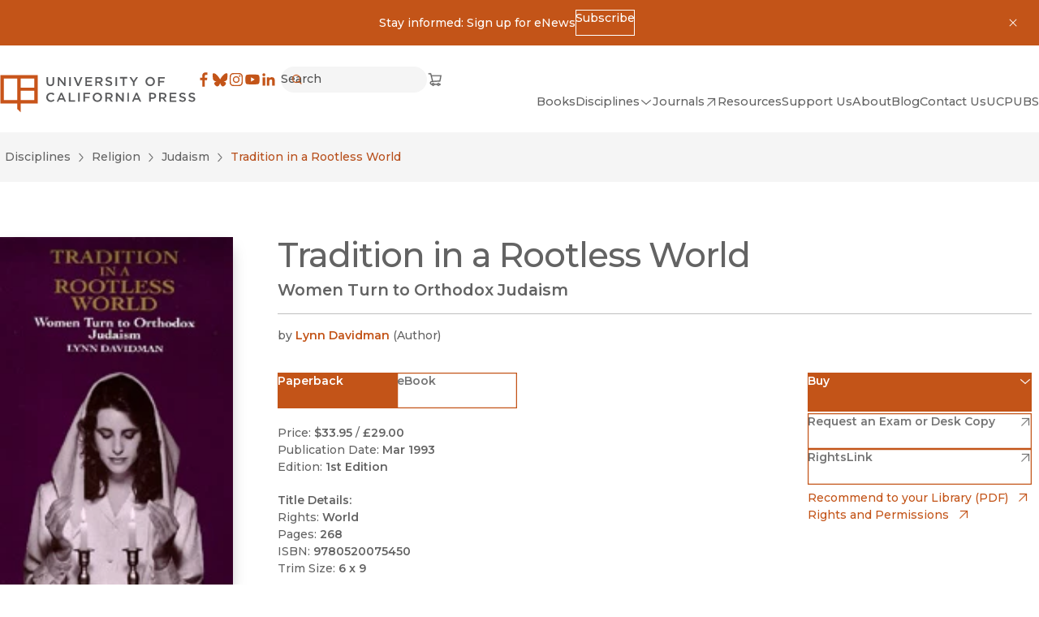

--- FILE ---
content_type: application/javascript; charset=UTF-8
request_url: https://www.ucpress.edu/_next/static/chunks/app/%5Blang%5D/flyer/layout-b6db2a66f82deb36.js
body_size: 674
content:
(self.webpackChunk_N_E=self.webpackChunk_N_E||[]).push([[1490],{62104:function(e,t,n){Promise.resolve().then(n.t.bind(n,97433,23)),Promise.resolve().then(n.t.bind(n,94065,23)),Promise.resolve().then(n.bind(n,14888)),Promise.resolve().then(n.bind(n,98087)),Promise.resolve().then(n.bind(n,47239)),Promise.resolve().then(n.t.bind(n,88003,23)),Promise.resolve().then(n.t.bind(n,60746,23)),Promise.resolve().then(n.t.bind(n,44810,23)),Promise.resolve().then(n.t.bind(n,48628,23))},63515:function(e,t){"use strict";Object.defineProperty(t,"__esModule",{value:!0}),function(e,t){for(var n in t)Object.defineProperty(e,n,{enumerable:!0,get:t[n]})}(t,{cancelIdleCallback:function(){return l},requestIdleCallback:function(){return n}});let n="undefined"!=typeof self&&self.requestIdleCallback&&self.requestIdleCallback.bind(window)||function(e){let t=Date.now();return self.setTimeout(function(){e({didTimeout:!1,timeRemaining:function(){return Math.max(0,50-(Date.now()-t))}})},1)},l="undefined"!=typeof self&&self.cancelIdleCallback&&self.cancelIdleCallback.bind(window)||function(e){return clearTimeout(e)};("function"==typeof t.default||"object"==typeof t.default&&null!==t.default)&&void 0===t.default.__esModule&&(Object.defineProperty(t.default,"__esModule",{value:!0}),Object.assign(t.default,t),e.exports=t.default)},97433:function(){},48628:function(){},94065:function(e){e.exports={wrapper:"layout_wrapper__YrYsy",html:"layout_html__2mNEi"}},44810:function(e){e.exports={style:{fontFamily:"'__Montserrat_000550', '__Montserrat_Fallback_000550'",fontStyle:"normal"},className:"__className_000550",variable:"__variable_000550"}},60746:function(e){e.exports={style:{fontFamily:"'__Radley_1f4d6c', '__Radley_Fallback_1f4d6c'",fontWeight:400,fontStyle:"normal"},className:"__className_1f4d6c",variable:"__variable_1f4d6c"}}},function(e){e.O(0,[6941,6819,8606,2971,2117,1744],function(){return e(e.s=62104)}),_N_E=e.O()}]);